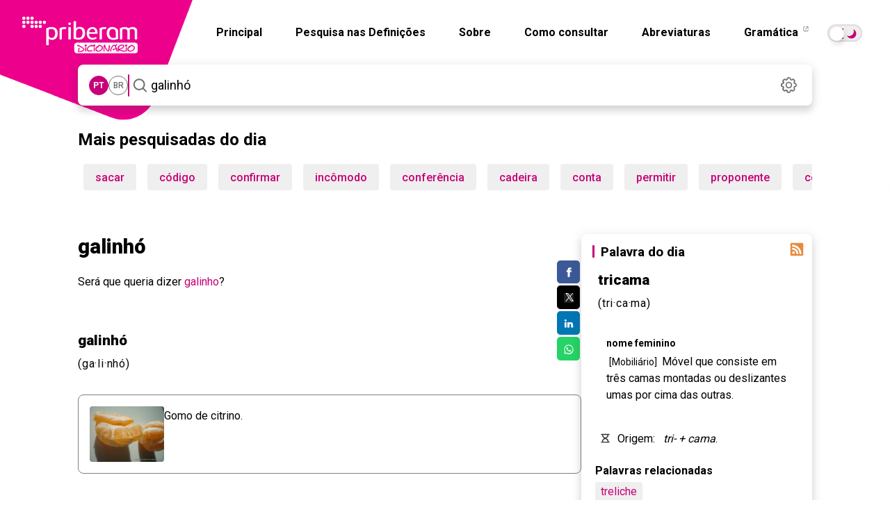

--- FILE ---
content_type: text/html; charset=utf-8
request_url: https://dicionario.priberam.org/async/Relacionadas.aspx?pal=galinh%C3%B3&palID=53101
body_size: -42
content:
<div class="pb-relacionadas-results"><div class="pb-relacionadas-words-list"><a href="/ganh%C3%B3">ganhó</a></div></div>

--- FILE ---
content_type: image/svg+xml
request_url: https://dicionario.priberam.org/img/dicionario_icon_picture_small.svg
body_size: 617
content:
<svg xmlns="http://www.w3.org/2000/svg" xmlns:xlink="http://www.w3.org/1999/xlink"  width="20" height="20" viewBox="0 0 20 20">
  <rect width="20" height="20" style="fill: none;"/>
  <path d="M10,7.4c-1.8,0-3.2,1.4-3.2,3.2s1.4,3.2,3.2,3.2s3.2-1.4,3.2-3.2S11.7,7.4,10,7.4z M10,12.2c-0.9,0-1.7-0.7-1.7-1.7S9.1,8.9,10,8.9s1.7,0.7,1.7,1.7S10.9,12.2,10,12.2z" fill="#707070"/>
  <path d="M16.8,7.6c0-1.2-1-2.2-2.2-2.2h-0.9c-0.1,0-0.2-0.2-0.2-0.3c-0.1-0.9-0.9-1.6-1.8-1.6H8.3c-0.9,0-1.7,0.7-1.8,1.6c0,0.1-0.1,0.3-0.2,0.3H5.4c-1.2,0-2.2,1-2.2,2.2v5.9c0,1.2,1,2.2,2.2,2.2h9.1c1.3,0,2.2-1.1,2.2-2.2C16.8,13.5,16.8,7.6,16.8,7.6zM15.3,13.7c-0.1,0.4-0.4,0.6-0.8,0.6H5.4c-0.4,0-0.7-0.3-0.8-0.6l0-6.1c0-0.4,0.3-0.8,0.8-0.8h0.9c0.8,0,1.5-0.6,1.6-1.5C7.9,5.1,8.1,5,8.3,5h3.3C11.8,5,12,5.1,12,5.3c0.1,0.9,0.8,1.5,1.6,1.5h0.9c0.4,0,0.8,0.3,0.8,0.8C15.4,7.6,15.3,13.7,15.3,13.7z" fill="#707070"/>
</svg>

--- FILE ---
content_type: image/svg+xml
request_url: https://dicionario.priberam.org/img/dicionario_icon_aAO.svg
body_size: 1551
content:
<?xml version="1.0" encoding="utf-8"?>
<svg xmlns="http://www.w3.org/2000/svg" height="16" viewBox="0 0 20 10">
  <rect width="20" height="10" rx=".8" ry=".8" style="fill:#a357d9; opacity:.15;"/>
  <g>
    <path d="M4.4,4.321c.219-.28,.596-.42,1.131-.42,.348,0,.657,.069,.927,.207,.27,.138,.405,.398,.405,.781v1.457c0,.101,.002,.223,.006,.367,.006,.109,.022,.183,.05,.222,.027,.039,.068,.071,.122,.096v.122h-.904c-.025-.064-.043-.124-.052-.181-.01-.056-.017-.12-.023-.192-.115,.124-.247,.23-.396,.318-.179,.103-.381,.154-.606,.154-.288,0-.525-.082-.713-.246-.188-.164-.281-.397-.281-.698,0-.391,.151-.673,.452-.848,.165-.095,.408-.163,.729-.204l.283-.035c.154-.019,.263-.044,.329-.073,.118-.051,.178-.129,.178-.236,0-.13-.045-.22-.135-.27s-.223-.074-.398-.074c-.196,0-.335,.049-.417,.146-.058,.072-.097,.169-.117,.291h-.801c.017-.278,.095-.506,.233-.685Zm.618,2.233c.078,.064,.173,.096,.286,.096,.179,0,.343-.052,.494-.157,.151-.105,.229-.296,.235-.574v-.309c-.052,.033-.106,.06-.159,.08-.053,.02-.127,.039-.22,.057l-.187,.035c-.175,.031-.3,.069-.376,.114-.128,.076-.192,.193-.192,.353,0,.142,.04,.244,.12,.306Z" style="fill:#a357d9;"/>
    <path d="M10.182,6.271h-1.583l-.297,.883h-.938l1.533-4.296h1.014l1.521,4.296h-.973l-.277-.883Zm-.251-.74l-.536-1.69-.554,1.69h1.09Z" style="fill:#a357d9;"/>
    <path d="M13.878,7.273c-.614,0-1.083-.167-1.408-.501-.435-.41-.653-1.001-.653-1.772,0-.787,.218-1.378,.653-1.772,.325-.334,.794-.501,1.408-.501s1.083,.167,1.408,.501c.433,.394,.65,.985,.65,1.772,0,.771-.217,1.362-.65,1.772-.324,.334-.794,.501-1.408,.501Zm.848-1.154c.208-.262,.312-.635,.312-1.119s-.105-.854-.313-1.118c-.209-.263-.491-.395-.847-.395s-.639,.131-.851,.393c-.212,.262-.318,.635-.318,1.119s.106,.857,.318,1.119c.212,.262,.495,.393,.851,.393s.638-.131,.848-.393Z" style="fill:#a357d9;"/>
  </g>
</svg>